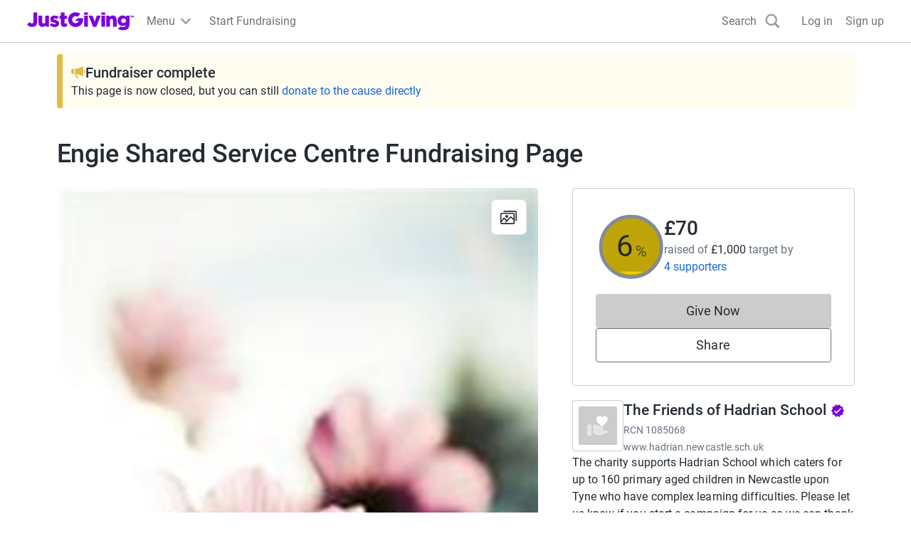

--- FILE ---
content_type: text/javascript
request_url: https://www.jg-cdn.com/assets/jg-pages-edge/_next/static/chunks/main-app-959b47b7a84463b0.js
body_size: 1097
content:
try{let e="undefined"!=typeof window?window:"undefined"!=typeof global?global:"undefined"!=typeof globalThis?globalThis:"undefined"!=typeof self?self:{},n=(new e.Error).stack;n&&(e._sentryDebugIds=e._sentryDebugIds||{},e._sentryDebugIds[n]="a1198575-f2ad-44e5-80a1-9185cb0285b3",e._sentryDebugIdIdentifier="sentry-dbid-a1198575-f2ad-44e5-80a1-9185cb0285b3")}catch(e){}{let e="undefined"!=typeof window?window:"undefined"!=typeof global?global:"undefined"!=typeof globalThis?globalThis:"undefined"!=typeof self?self:{};e._sentryModuleMetadata=e._sentryModuleMetadata||{},e._sentryModuleMetadata[new e.Error().stack]=Object.assign({},e._sentryModuleMetadata[new e.Error().stack],{"_sentryBundlerPluginAppKey:jg-pages-edge":!0})}(self.webpackChunk_N_E=self.webpackChunk_N_E||[]).push([[1744],{72431:function(){},9897:function(e,n,t){Promise.resolve().then(t.t.bind(t,14360,23)),Promise.resolve().then(t.t.bind(t,20576,23)),Promise.resolve().then(t.t.bind(t,26720,23)),Promise.resolve().then(t.t.bind(t,69257,23)),Promise.resolve().then(t.t.bind(t,40464,23)),Promise.resolve().then(t.t.bind(t,14857,23))},63088:function(e,n,t){"use strict";var o=t(41253),s=t(21506),r=t(66776),i=t(24495);globalThis._sentryRewritesTunnelPath=void 0,globalThis.SENTRY_RELEASE={id:"441c2b21725f9b654505b64e9d084eb5828393fc"},globalThis._sentryBasePath=void 0,globalThis._sentryRewriteFramesAssetPrefixPath="/assets/jg-pages-edge",globalThis._sentryAssetPrefix="https://www.jg-cdn.com/assets/jg-pages-edge",globalThis._sentryExperimentalThirdPartyOriginStackFrames=void 0,o.S1({environment:"prd",dsn:"https://cb229deb403d401b9db5d3a008a60427@o106326.ingest.us.sentry.io/4505228284854272",integrations:[s.G({maskAllText:!1,blockAllMedia:!1}),r.L({filterKeys:["jg-pages-edge"],behaviour:"drop-error-if-exclusively-contains-third-party-frames"}),i.S()],tracesSampleRate:.1,replaysSessionSampleRate:0,replaysOnErrorSampleRate:.5,debug:!1,allowUrls:["jg-cdn.com","justgiving.com"],ignoreErrors:[/CookieConsent/,"Load failed",/twttr/,/Illegal invocation/,/ChunkLoadError/,/heap.push is not a function/,/Blocked a frame with origin/,/Can't find variable: IFrameMessageHandler/,/evaluating 'a.L'/,"bb","NotFoundError: Failed to execute 'removeChild' on 'Node': The node to be removed is not a child of this node.","NotFoundError: Failed to execute 'insertBefore' on 'Node': The node before which the new node is to be inserted is not a child of this node.",/Unexpected token '<'/,"jb",/Can't find variable: gmo/]})}},function(e){var n=function(n){return e(e.s=n)};e.O(0,[991,2971,4777],function(){return n(63088),n(9702),n(9897)}),_N_E=e.O()}]);
//# sourceMappingURL=main-app-959b47b7a84463b0.js.map